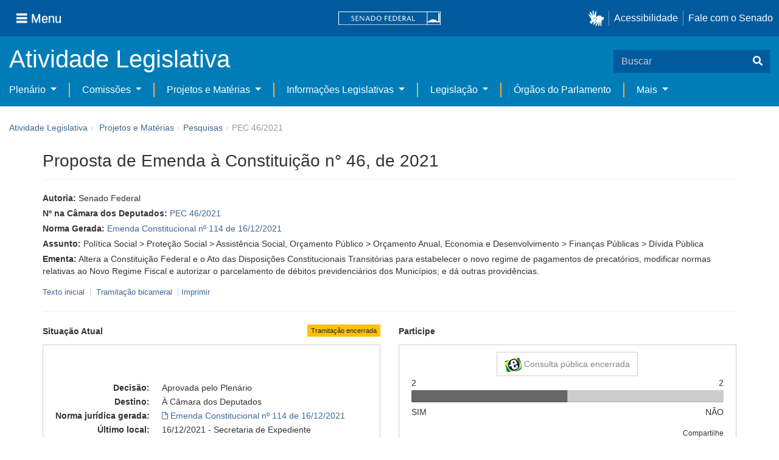

--- FILE ---
content_type: text/html;charset=UTF-8
request_url: https://www25.senado.leg.br/web/atividade/materias/-/materia/151206
body_size: 70318
content:
<!DOCTYPE html> <html class="aui ltr" dir="ltr" lang="pt-BR" $container_height> <head> <title>PEC 46/2021 - Senado Federal</title> <link rel="apple-touch-icon" sizes="180x180" href="https://www25.senado.leg.br/senado-theme/images/favicon/apple-touch-icon.png"> <link rel="icon" type="image/png" sizes="32x32" href="https://www25.senado.leg.br/senado-theme/images/favicon/favicon-32x32.png"> <link rel="icon" type="image/png" sizes="16x16" href="https://www25.senado.leg.br/senado-theme/images/favicon/favicon-16x16.png"> <link rel="mask-icon" href="https://www25.senado.leg.br/senado-theme/images/favicon/safari-pinned-tab.svg"> <link rel="shortcut icon" href="https://www25.senado.leg.br/senado-theme/images/favicon/favicon.ico"> <link rel="manifest" href="https://www25.senado.leg.br/senado-theme/images/favicon/site.webmanifest"> <meta name="msapplication-TileColor" content="#00aba9"> <meta name="msapplication-TileImage" content="https://www25.senado.leg.br/senado-theme/images/favicon/mstile-144x144.png"> <meta content="initial-scale=1.0, width=device-width" name="viewport" /> <meta content="text/html; charset=UTF-8" http-equiv="content-type" /> <meta content="Altera a Constituição Federal e o Ato das Disposições Constitucionais Transitórias para estabelecer o novo regime de pagamentos de precatórios, modificar normas relativas ao Novo Regime Fiscal e autorizar o parcelamento de débitos previdenciários dos Municípios; e dá outras providências." lang="pt-BR" name="description" /> <link href="https://www25.senado.leg.br/senado-theme/images/favicon.ico" rel="Shortcut Icon" /> <link class="lfr-css-file" href="https&#x3a;&#x2f;&#x2f;www25&#x2e;senado&#x2e;leg&#x2e;br&#x2f;senado-theme&#x2f;css&#x2f;aui&#x2e;css&#x3f;browserId&#x3d;other&#x26;themeId&#x3d;senadohome_WAR_senadotheme&#x26;minifierType&#x3d;css&#x26;languageId&#x3d;pt_BR&#x26;b&#x3d;6205&#x26;t&#x3d;1769788316000" rel="stylesheet" type="text/css" /> <link href="&#x2f;html&#x2f;css&#x2f;main&#x2e;css&#x3f;browserId&#x3d;other&#x26;themeId&#x3d;senadohome_WAR_senadotheme&#x26;minifierType&#x3d;css&#x26;languageId&#x3d;pt_BR&#x26;b&#x3d;6205&#x26;t&#x3d;1586405536000" rel="stylesheet" type="text/css" /> <link href="https://www25.senado.leg.br/atividade-portlet/css/main.css?browserId=other&amp;themeId=senadohome_WAR_senadotheme&amp;minifierType=css&amp;languageId=pt_BR&amp;b=6205&amp;t=1769788364000" rel="stylesheet" type="text/css" /> <link href="https://www25.senado.leg.br/atividade-portlet/css/materia.css?browserId=other&amp;themeId=senadohome_WAR_senadotheme&amp;minifierType=css&amp;languageId=pt_BR&amp;b=6205&amp;t=1769788364000" rel="stylesheet" type="text/css" /> <link href="https://www25.senado.leg.br/atividade-portlet/css/infografico-materia.css?browserId=other&amp;themeId=senadohome_WAR_senadotheme&amp;minifierType=css&amp;languageId=pt_BR&amp;b=6205&amp;t=1769788364000" rel="stylesheet" type="text/css" /> <link href="https://www25.senado.leg.br/atividade-portlet/css/materia-quadro-ia.css?browserId=other&amp;themeId=senadohome_WAR_senadotheme&amp;minifierType=css&amp;languageId=pt_BR&amp;b=6205&amp;t=1769788364000" rel="stylesheet" type="text/css" /> <link href="https://www25.senado.leg.br/atividade-portlet/static/lib/fontawesome-5.0/css/fontawesome-all.css?browserId=other&amp;themeId=senadohome_WAR_senadotheme&amp;minifierType=css&amp;languageId=pt_BR&amp;b=6205&amp;t=1769788364000" rel="stylesheet" type="text/css" /> <link href="https://www25.senado.leg.br/notifications-portlet/notifications/css/main.css?browserId=other&amp;themeId=senadohome_WAR_senadotheme&amp;minifierType=css&amp;languageId=pt_BR&amp;b=6205&amp;t=1769788306000" rel="stylesheet" type="text/css" /> <script type="text/javascript">var Liferay={Browser:{acceptsGzip:function(){return true},getMajorVersion:function(){return 120},getRevision:function(){return"537.36"},getVersion:function(){return"120.0"},isAir:function(){return false},isChrome:function(){return true},isFirefox:function(){return false},isGecko:function(){return true},isIe:function(){return false},isIphone:function(){return false},isLinux:function(){return false},isMac:function(){return false},isMobile:function(){return false},isMozilla:function(){return false},isOpera:function(){return false},isRtf:function(){return true},isSafari:function(){return true},isSun:function(){return false},isWap:function(){return false},isWapXhtml:function(){return false},isWebKit:function(){return true},isWindows:function(){return true},isWml:function(){return false}},Data:{NAV_SELECTOR:"#navigation",isCustomizationView:function(){return false},notices:[null]},ThemeDisplay:{getLayoutId:function(){return"3"},getLayoutURL:function(){return"https://www25.senado.leg.br/web/atividade/materias"},getParentLayoutId:function(){return"92"},isPrivateLayout:function(){return"false"},isVirtualLayout:function(){return false},getBCP47LanguageId:function(){return"pt-BR"},getCDNBaseURL:function(){return"https://www25.senado.leg.br"},getCDNDynamicResourcesHost:function(){return""},getCDNHost:function(){return""},getCompanyId:function(){return"10159"},getCompanyGroupId:function(){return"10199"},getDefaultLanguageId:function(){return"pt_BR"},getDoAsUserIdEncoded:function(){return""},getLanguageId:function(){return"pt_BR"},getParentGroupId:function(){return"12427"},getPathContext:function(){return""},getPathImage:function(){return"/image"},getPathJavaScript:function(){return"/html/js"},getPathMain:function(){return"/c"},getPathThemeImages:function(){return"https://www25.senado.leg.br/senado-theme/images"},getPathThemeRoot:function(){return"/senado-theme"},getPlid:function(){return"12443"},getPortalURL:function(){return"https://www25.senado.leg.br"},getPortletSetupShowBordersDefault:function(){return true},getScopeGroupId:function(){return"12427"},getScopeGroupIdOrLiveGroupId:function(){return"12427"},getSessionId:function(){return""},getSiteGroupId:function(){return"12427"},getURLControlPanel:function(){return"/group/control_panel?refererPlid=12443"},getURLHome:function(){return"https\x3a\x2f\x2fwww25\x2esenado\x2eleg\x2ebr\x2fweb\x2fguest"},getUserId:function(){return"10163"},getUserName:function(){return""},isAddSessionIdToURL:function(){return false},isFreeformLayout:function(){return false},isImpersonated:function(){return false},isSignedIn:function(){return false},isStateExclusive:function(){return false},isStateMaximized:function(){return false},isStatePopUp:function(){return false}},PropsValues:{NTLM_AUTH_ENABLED:false}};var themeDisplay=Liferay.ThemeDisplay;Liferay.AUI={getAvailableLangPath:function(){return"available_languages.jsp?browserId=other&themeId=senadohome_WAR_senadotheme&colorSchemeId=01&minifierType=js&languageId=pt_BR&b=6205&t=1588113760000"},getCombine:function(){return true},getComboPath:function(){return"/combo/?browserId=other&minifierType=&languageId=pt_BR&b=6205&t=1588113760000&"},getFilter:function(){return"min"},getJavaScriptRootPath:function(){return"/html/js"},getLangPath:function(){return"aui_lang.jsp?browserId=other&themeId=senadohome_WAR_senadotheme&colorSchemeId=01&minifierType=js&languageId=pt_BR&b=6205&t=1588113760000"},getStaticResourceURLParams:function(){return"?browserId=other&minifierType=&languageId=pt_BR&b=6205&t=1588113760000"}};Liferay.authToken="uOeTYG6r";Liferay.currentURL="\x2fweb\x2fatividade\x2fmaterias\x2f-\x2fmateria\x2f151206";Liferay.currentURLEncoded="%2Fweb%2Fatividade%2Fmaterias%2F-%2Fmateria%2F151206";</script> <script src="/html/js/barebone.jsp?browserId=other&amp;themeId=senadohome_WAR_senadotheme&amp;colorSchemeId=01&amp;minifierType=js&amp;minifierBundleId=javascript.barebone.files&amp;languageId=pt_BR&amp;b=6205&amp;t=1588113760000" type="text/javascript"></script> <script type="text/javascript">Liferay.Portlet.list=["materia_WAR_atividadeportlet"];</script> <meta content="60 days" name="revisit-after"/> <meta content="Senado Federal" name="sf_autor"/> <meta content="" name="sf_senador"/> <meta content="" name="sf_partido"/> <meta content="" name="sf_uf"/> <meta content="Senado Federal" name="sf_autor_resumido"/> <meta content="2022-03-15" name="sf_data"/> <meta content="2021-12-08" name="sf_data_leitura"/> <meta content="2021-12-08" name="sf_data_apresentacao"/> <meta content="2021" name="sf_ano"/> <meta content="PEC - Proposta de Emenda à Constituição" name="sf_tipo_materia"/> <meta content="ALTERAÇÃO, CONSTITUIÇÃO FEDERAL, EMENDA CONSTITUCIONAL, DIREITOS SOCIAIS, RECURSOS FINANCEIROS, ORÇAMENTO, CUSTEIO, PROGRAMA, TRANSFERENCIA, RENDA, CARATER PERMANENTE, DESTINAÇÃO, FAMILIA, SITUAÇÃO, VULNERAVEL, DEFINIÇÃO, ASSISTENCIA SOCIAL, PRINCIPIO JURIDICO, REDUÇÃO, POBREZA. ALTERAÇÃO, Ato das Disposições Constitucionais Transitórias, REGIME JURIDICO, ENTE FEDERADO, PAGAMENTO, PRECATORIO, POSSIBILIDADE, CREDOR, ACORDO JUDICIAL, FIXAÇÃO, PREFERENCIA, ORDEM DE PAGAMENTO, CRITERIOS, PARCELAMENTO, DESTINAÇÃO, RECURSOS FINANCEIROS, FUNDO DE MANUTENÇÃO E DESENVOLVIMENTO DO ENSINO FUNDAMENTAL E VALORIZAÇÃO DO MAGISTERIO (FUNDEF). PRAZO DETERMINADO, CRIAÇÃO, COMISSÃO MISTA, AMBITO, CONGRESSO NACIONAL, ANALISE, ORIGEM, DESPESA PUBLICA, OBJETIVO, LEGISLAÇÃO, REDUÇÃO, PRECATORIO, ENCAMINHAMENTO, CONCLUSÃO, SUPREMO TRIBUNAL FEDERAL (STF), SUPERIOR TRIBUNAL DE JUSTIÇA (STJ). CRITERIOS, ENTE FEDERADO, RESTITUIÇÃO, UNIÃO FEDERAL, VALORES, AMBITO, PROGRAMA, CONTRATO, REFINANCIAMENTO, DIVIDA PUBLICA, ESTADOS, DISTRITO FEDERAL (DF)" name="sf_indexacao"/> <meta content="Política Social" name="sf_assunto_geral"/> <meta content="Orçamento Público" name="sf_assunto_geral"/> <meta content="Economia e Desenvolvimento" name="sf_assunto_geral"/> <meta content="Proteção Social" name="sf_assunto"/> <meta content="Assistência Social" name="sf_assunto"/> <meta content="Orçamento Anual" name="sf_assunto"/> <meta content="Finanças Públicas" name="sf_assunto"/> <meta content="Dívida Pública" name="sf_assunto"/> <meta content="Norma Geral" name="sf_natureza"/> <meta content="PEC 46/2021, PEC 46/21, PEC 46/2021, PEC 46/21" name="sf_identificacao"/> <meta content="151206" name="sf_id"/> <meta content="Altera a Constituição Federal e o Ato das Disposições Constitucionais Transitórias para estabelecer o novo regime de pagamentos de precatórios, modificar normas relativas ao Novo Regime Fiscal e autorizar o parcelamento de débitos previdenciários dos Municípios; e dá outras providências." name="sf_ementa"/> <meta content="true" name="sf_ecidadania"/> <meta content="Tramitação encerrada" name="sf_situacao"/> <meta content="Senado Federal" name="sf_casa"/> <meta content="{&quot;requerimentosDeUrgencia&quot;:[]}" name="sf_metadado_json"/> <link class="lfr-css-file" href="https&#x3a;&#x2f;&#x2f;www25&#x2e;senado&#x2e;leg&#x2e;br&#x2f;senado-theme&#x2f;css&#x2f;main&#x2e;css&#x3f;browserId&#x3d;other&#x26;themeId&#x3d;senadohome_WAR_senadotheme&#x26;minifierType&#x3d;css&#x26;languageId&#x3d;pt_BR&#x26;b&#x3d;6205&#x26;t&#x3d;1769788316000" rel="stylesheet" type="text/css" /> <style type="text/css">#p_p_id_materia_WAR_atividadeportlet_ .portlet-borderless-container{border-width:;border-style:}</style> <link rel="stylesheet" type="text/css" href="https://www.senado.leg.br/inc/essencial-2020/css/essencial.css" /> <link rel="stylesheet" type="text/css" href="https://www.senado.leg.br/inc/essencial-2020/css/essencial-fix-bs2.css"/> <!-- Google tag (gtag.js) --> <script async src="https://www.googletagmanager.com/gtag/js?id=G-CW3ZH25XMK"></script> <script>window.dataLayer=window.dataLayer||[];function gtag(){dataLayer.push(arguments)}gtag("js",new Date());gtag("config","G-CW3ZH25XMK");</script> </head> <body class="yui3-skin-sam controls-visible signed-out public-page site twbs2" $container_body> <a href="#main-content" id="skip-to-content">Pular para o conteúdo</a> <div id="wrapper" $container_height> <div class="sf-wrapper"> <nav class="Triad navbar_global"> <div> <button class="btn btn-lg btn-secondary js-sidebar-action" id="jstoggle" type="button" aria-label="Menu"> <i class="fas fa-bars"></i><span class="u-hideLower title-n"> Menu</span> </button> </div> <div><a class="navbar_global-brand" href="https://www.senado.leg.br" title="Senado Federal"><img src="https://www.senado.leg.br/noticias/essencial/images/senado.svg" alt="Senado Federal" /></a> </div> <div> <div class="Rail Rail--fenced u-hideLower"> <a class="js-vlibras" role="button" title="acessibilidade"> <img src="https://www.senado.leg.br/noticias/essencial/images/hands.svg" width="25px" alt="Mãos fazendo sinais de libras." /></a><a class="link link-deep" href="https://www12.senado.leg.br/institucional/responsabilidade-social/acessibilidade/pages/acessibilidade-no-portal-do-senado">Acessibilidade</a><a class="link link-deep" href="http://www12.senado.gov.br/institucional/falecomosenado">Fale com o Senado</a> </div> <a class="btn btn-lg btn-secondary u-hideUpper" href="http://www12.senado.gov.br/institucional/falecomosenado" aria-label="Fale com o Senado."><i class="fas fa-phone"></i></a> </div> </nav> </div> <div class="sf-wrapper"> <div class="js-sidebar-mountpoint" data-url="https://www12.senado.leg.br/hpsenado/wssidebar.json"></div> </div> <div class="sf-wrapper"> <div class="menu-local"> <div class="pt-2"> <div class="nav_control-title"> <h1><a href="/web/atividade"> Atividade Legislativa </a> </h1> </div> </div> <button class="btn_control-res btn btn-tertiary btn-lg" type="button" data-toggle="collapse.se" data-target="#menu-local__form" aria-controls="menu-local__form" aria-expanded="false" aria-label="Exibe busca"> <i class="fas fa-search"></i> </button> <form class="menu-local__form collapse" id="menu-local__form" method="GET" action="https://www6g.senado.leg.br/busca/"> <input type="hidden" name="portal" value="Atividade Legislativa"/> <div class="search-wrapper"> <input class="form-control search-out" type="search" name="q" placeholder="Buscar">
							<button class="search-btn" type="submit" aria-label="Buscar"><i class="fas fa-search"></i></button>
						</div>
					</form>
				</div>
			</div>
			<div class="sf-wrapper">
	<nav class="navbar navbar_control navbar-expand-lg navbar--sf">
		<div class="navbar-toggler navbar-toggler--sf" role="button" data-toggle="collapse.se"
			data-target="#sfMenuLocalDropdown" aria-controls="sfMenuLocalDropdown" aria-expanded="false" aria-label="Exibe navegação">
			<button class="btn btn-secondary" aria-label="Menu desta seção"><i class="fas fa-bars"></i></button>
			<div class="ml-2">MENU DESTA SEÇÃO</div>
		</div>
		<div class="collapse navbar-collapse-se" id="sfMenuLocalDropdown">
			<ul class="navbar-nav navbar-nav--sf">
																																		<li class="nav-item dropdown" id="sfMenuGroup_58">
						<a class="link link--nav dropdown-toggle" id="sfMenuGroupName_58"
							href="https&#x3a;&#x2f;&#x2f;www25&#x2e;senado&#x2e;leg&#x2e;br&#x2f;web&#x2f;atividade&#x2f;plenario"
							data-toggle="dropdown.se" aria-haspopup="true" aria-expanded="false">
							Plenário
						</a>
						<div class="dropdown-menu dropdown-menu--sf"
							aria-labelledby="js-menu-1">
			                																<a class="dropdown-item" id="sfMenuGroupItem_1" role="presentation"
									href="https&#x3a;&#x2f;&#x2f;www25&#x2e;senado&#x2e;leg&#x2e;br&#x2f;web&#x2f;atividade&#x2f;sessao-plenaria"  role="menuitem">Sessão Plenária</a>
																							<a class="dropdown-item" id="sfMenuGroupItem_98" role="presentation"
									href="https&#x3a;&#x2f;&#x2f;legis&#x2e;senado&#x2e;leg&#x2e;br&#x2f;ordiaportal&#x2f;casa&#x2f;SF"  role="menuitem">Ordem do Dia</a>
																							<a class="dropdown-item" id="sfMenuGroupItem_281" role="presentation"
									href="https&#x3a;&#x2f;&#x2f;legis&#x2e;senado&#x2e;leg&#x2e;br&#x2f;diarios&#x2f;ver"  role="menuitem">Diários</a>
																							<a class="dropdown-item" id="sfMenuGroupItem_304" role="presentation"
									href="https&#x3a;&#x2f;&#x2f;www25&#x2e;senado&#x2e;leg&#x2e;br&#x2f;web&#x2f;atividade&#x2f;anais"  role="menuitem">Anais do Senado</a>
																							<a class="dropdown-item" id="sfMenuGroupItem_13" role="presentation"
									href="https&#x3a;&#x2f;&#x2f;www25&#x2e;senado&#x2e;leg&#x2e;br&#x2f;web&#x2f;atividade&#x2f;pronunciamentos"  role="menuitem">Pronunciamentos</a>
																							<a class="dropdown-item" id="sfMenuGroupItem_55" role="presentation"
									href="https&#x3a;&#x2f;&#x2f;www25&#x2e;senado&#x2e;leg&#x2e;br&#x2f;web&#x2f;atividade&#x2f;questoes-de-ordem"  role="menuitem">Questões de Ordem</a>
													</div> 
																																							<li class="nav-item dropdown" id="sfMenuGroup_97">
						<a class="link link--nav dropdown-toggle" id="sfMenuGroupName_97"
							href="https&#x3a;&#x2f;&#x2f;www25&#x2e;senado&#x2e;leg&#x2e;br&#x2f;web&#x2f;atividade&#x2f;comissoes&#x2f;audiencias-publicas"
							data-toggle="dropdown.se" aria-haspopup="true" aria-expanded="false">
							Comissões
						</a>
						<div class="dropdown-menu dropdown-menu--sf"
							aria-labelledby="js-menu-1">
			                																<a class="dropdown-item" id="sfMenuGroupItem_282" role="presentation"
									href="https&#x3a;&#x2f;&#x2f;legis&#x2e;senado&#x2e;leg&#x2e;br&#x2f;comissoes&#x2f;"  role="menuitem">Agenda</a>
																							<a class="dropdown-item" id="sfMenuGroupItem_285" role="presentation"
									href="https&#x3a;&#x2f;&#x2f;legis&#x2e;senado&#x2e;leg&#x2e;br&#x2f;comissoes&#x2f;pesquisa_comissao"  role="menuitem">Pesquisar Comissões</a>
													</div> 
																																												<li class="nav-item dropdown" id="sfMenuGroup_92">
						<a class="link link--nav dropdown-toggle" id="sfMenuGroupName_92"
							href="https&#x3a;&#x2f;&#x2f;www25&#x2e;senado&#x2e;leg&#x2e;br&#x2f;web&#x2f;atividade&#x2f;materias&#x2f;home"
							data-toggle="dropdown.se" aria-haspopup="true" aria-expanded="false">
							Projetos e Matérias
						</a>
						<div class="dropdown-menu dropdown-menu--sf"
							aria-labelledby="js-menu-1">
			                																								<a class="dropdown-item" id="sfMenuGroupItem_3" role="presentation"
									href="https&#x3a;&#x2f;&#x2f;www25&#x2e;senado&#x2e;leg&#x2e;br&#x2f;web&#x2f;atividade&#x2f;materias"  role="menuitem">Pesquisas</a>
																							<a class="dropdown-item" id="sfMenuGroupItem_15" role="presentation"
									href="https&#x3a;&#x2f;&#x2f;www25&#x2e;senado&#x2e;leg&#x2e;br&#x2f;web&#x2f;atividade&#x2f;materias&#x2f;acompanhamento"  role="menuitem">Acompanhamento de matérias</a>
													</div> 
																																							<li class="nav-item dropdown" id="sfMenuGroup_4">
						<a class="link link--nav dropdown-toggle" id="sfMenuGroupName_4"
							href="https&#x3a;&#x2f;&#x2f;www25&#x2e;senado&#x2e;leg&#x2e;br&#x2f;web&#x2f;atividade&#x2f;relatorios-legislativos"
							data-toggle="dropdown.se" aria-haspopup="true" aria-expanded="false">
							Informações Legislativas
						</a>
						<div class="dropdown-menu dropdown-menu--sf"
							aria-labelledby="js-menu-1">
			                																<a class="dropdown-item" id="sfMenuGroupItem_72" role="presentation"
									href="https&#x3a;&#x2f;&#x2f;www25&#x2e;senado&#x2e;leg&#x2e;br&#x2f;web&#x2f;atividade&#x2f;relatorios-mensais"  role="menuitem">Relatórios Mensais</a>
																							<a class="dropdown-item" id="sfMenuGroupItem_10" role="presentation"
									href="https&#x3a;&#x2f;&#x2f;www25&#x2e;senado&#x2e;leg&#x2e;br&#x2f;web&#x2f;atividade&#x2f;relatorio-da-presidencia"  role="menuitem">Relatórios da Presidência</a>
																							<a class="dropdown-item" id="sfMenuGroupItem_114" role="presentation"
									href="http&#x3a;&#x2f;&#x2f;www9&#x2e;senado&#x2e;leg&#x2e;br&#x2f;painellegislativo"  role="menuitem">Estatísticas</a>
																							<a class="dropdown-item" id="sfMenuGroupItem_256" role="presentation"
									href="https&#x3a;&#x2f;&#x2f;www25&#x2e;senado&#x2e;leg&#x2e;br&#x2f;web&#x2f;atividade&#x2f;relatorios-legislativos&#x2f;covid-19"  role="menuitem">Enfrentamento ao Coronavírus</a>
																							<a class="dropdown-item" id="sfMenuGroupItem_286" role="presentation"
									href="https&#x3a;&#x2f;&#x2f;www12&#x2e;senado&#x2e;leg&#x2e;br&#x2f;institucional&#x2f;falecomosenado&#x2f;processo-legislativo"  role="menuitem">Atendimento ao Usuário</a>
													</div> 
																																							<li class="nav-item dropdown" id="sfMenuGroup_167">
						<a class="link link--nav dropdown-toggle" id="sfMenuGroupName_167"
							href="https&#x3a;&#x2f;&#x2f;www25&#x2e;senado&#x2e;leg&#x2e;br&#x2f;web&#x2f;atividade&#x2f;legislacao"
							data-toggle="dropdown.se" aria-haspopup="true" aria-expanded="false">
							Legislação
						</a>
						<div class="dropdown-menu dropdown-menu--sf"
							aria-labelledby="js-menu-1">
			                																<a class="dropdown-item" id="sfMenuGroupItem_296" role="presentation"
									href="https&#x3a;&#x2f;&#x2f;www25&#x2e;senado&#x2e;leg&#x2e;br&#x2f;web&#x2f;atividade&#x2f;legislacao&#x2f;constituicao-federal"  role="menuitem">Constituição Federal</a>
																							<a class="dropdown-item" id="sfMenuGroupItem_295" role="presentation"
									href="https&#x3a;&#x2f;&#x2f;www25&#x2e;senado&#x2e;leg&#x2e;br&#x2f;web&#x2f;atividade&#x2f;legislacao&#x2f;legislacao-federal"  role="menuitem">Legislação Federal</a>
																							<a class="dropdown-item" id="sfMenuGroupItem_89" role="presentation"
									href="https&#x3a;&#x2f;&#x2f;www25&#x2e;senado&#x2e;leg&#x2e;br&#x2f;web&#x2f;atividade&#x2f;legislacao&#x2f;regimento-interno"  role="menuitem">Regimento Interno</a>
													</div> 
																																		<li class="nav-item" id="layout_88">
						<a class="link link--nav" href="https&#x3a;&#x2f;&#x2f;www25&#x2e;senado&#x2e;leg&#x2e;br&#x2f;web&#x2f;atividade&#x2f;conselhos">Órgãos do Parlamento</a></li>
																																												<li class="nav-item dropdown" id="sfMenuGroup_287">
						<a class="link link--nav dropdown-toggle" id="sfMenuGroupName_287"
							href="https&#x3a;&#x2f;&#x2f;www25&#x2e;senado&#x2e;leg&#x2e;br&#x2f;web&#x2f;atividade&#x2f;mais"
							data-toggle="dropdown.se" aria-haspopup="true" aria-expanded="false">
							Mais
						</a>
						<div class="dropdown-menu dropdown-menu--sf"
							aria-labelledby="js-menu-1">
			                																<a class="dropdown-item" id="sfMenuGroupItem_112" role="presentation"
									href="https&#x3a;&#x2f;&#x2f;www25&#x2e;senado&#x2e;leg&#x2e;br&#x2f;web&#x2f;atividade&#x2f;autoridades"  role="menuitem">Autoridades</a>
																							<a class="dropdown-item" id="sfMenuGroupItem_177" role="presentation"
									href="https&#x3a;&#x2f;&#x2f;www25&#x2e;senado&#x2e;leg&#x2e;br&#x2f;web&#x2f;atividade&#x2f;simplificou"  role="menuitem">Simplificou</a>
																							<a class="dropdown-item" id="sfMenuGroupItem_289" role="presentation"
									href="https&#x3a;&#x2f;&#x2f;www12&#x2e;senado&#x2e;leg&#x2e;br&#x2f;perguntas-frequentes"  role="menuitem">Perguntas Frequentes</a>
																							<a class="dropdown-item" id="sfMenuGroupItem_288" role="presentation"
									href="https&#x3a;&#x2f;&#x2f;www&#x2e;senado&#x2e;leg&#x2e;br&#x2f;senado&#x2f;hotsites&#x2f;entendaatleg&#x2f;"  role="menuitem">Entenda a Atividade Legislativa</a>
																							<a class="dropdown-item" id="sfMenuGroupItem_334" role="presentation"
									href="https&#x3a;&#x2f;&#x2f;www&#x2e;senado&#x2e;leg&#x2e;br&#x2f;senado&#x2f;hotsites&#x2f;expotramita"  role="menuitem">Exposição Tramitação de Matérias Legislativas no Senado Federal</a>
													</div> 
												</ul>
		</div>
	</nav>
</div>

			<div id="breadcrumbs" class="breadcrumbs hidden-phone"><a href="/web/atividade">Atividade Legislativa</a><span class="divider">›</span>	
	
	
	
	


























































	

























































<ul aria-label="Breadcrumb" class="breadcrumb breadcrumb-horizontal">
	<li class="first breadcrumb-truncate"><a href="https://www25.senado.leg.br/web/atividade/materias/home" >Projetos e Matérias</a><span class="divider">&rsaquo;</span></li><li class="current-parent breadcrumb-truncate"><a href="https://www25.senado.leg.br/web/atividade/materias" >Pesquisas</a><span class="divider">&rsaquo;</span></li><li class="active last breadcrumb-truncate">PEC 46/2021</li>
</ul>

</div>
		
<!--	$("a.first").attr("href", "http://cupcream.com"); -->
	
								<div id="content" class='container sf-spacer-xs'>	
				
								







































































































<div class="columns-1" id="main-content" role="main">
	<div class="portlet-layout row-fluid">
		<div class="portlet-column portlet-column-only span12" id="column-1">
			<div class="portlet-dropzone portlet-column-content portlet-column-content-only" id="layout-column_column-1">



























































	

	<div class="portlet-boundary portlet-boundary_materia_WAR_atividadeportlet_  portlet-static portlet-static-end portlet-borderless materia-portlet " id="p_p_id_materia_WAR_atividadeportlet_" >
		<span id="p_materia_WAR_atividadeportlet"></span>



	
	
	

		

			
				
					
























































	
	
	
	
	

		

		
			
			

				

				<div class="portlet-borderless-container" style="">
					

					


	<div class="portlet-body">



	
		
			
			
				
					



























































































































	

				

				
					
					
						


	

		



	
		<div id="_materia_WAR_atividadeportlet_acompanharModal" class="modal fade"
			style="display: none;"></div>
		<div class="">
			<h1>Proposta de Emenda à Constituição n° 46, de 2021</h1>
			
			
			<div class="bg-info-conteudo">
				<div class="row">
					<div class="span12 sf-bloco-paragrafos-condensados">
						
                            <p>
                                <strong>Autoria:</strong>
                                <span>Senado Federal</span>
                            </p>
                        
                        
                        
                            <p>
                                <strong>Nº na Câmara dos Deputados:</strong>
                                <a href="http://www.camara.gov.br/proposicoesWeb/fichadetramitacao?idProposicao=2311542">PEC 46/2021</a>
                            </p>
                        
                        
                            <p>
                                <strong>Norma Gerada:</strong>
                                <a href="https://legis.senado.leg.br/norma/35289134">Emenda Constitucional nº 114 de 16/12/2021</a>
                            </p>
                        
                        
                        
                            <p>
                                <strong>Assunto:</strong>
                                
                                    <span>Política Social &gt; Proteção Social &gt; Assistência Social</span><span>,</span>
                                
                                    <span>Orçamento Público &gt; Orçamento Anual</span><span>,</span>
                                
                                    <span>Economia e Desenvolvimento &gt; Finanças Públicas &gt; Dívida Pública</span>
                                
                            </p>
                        
                        
                        
						<p>
							<strong>Ementa:</strong> <span>Altera a Constituição Federal e o Ato das Disposições Constitucionais Transitórias para estabelecer o novo regime de pagamentos de precatórios, modificar normas relativas ao Novo Regime Fiscal e autorizar o parcelamento de débitos previdenciários dos Municípios; e dá outras providências.</span>
                            
						</p>
						
					</div>
				</div>
                <div>
            
        </div>
                <div style="margin: 10px 0;">
                    
        
        <div style="font-size: 0.9rem;">
            <a href="https://legis.senado.leg.br/sdleg-getter/documento?dm=9051445&amp;ts=1723049944289&amp;disposition=inline"
                target="_blank">  Texto inicial
            </a>
            
                <span class="sf-separador-links"></span>
                <a href="https://www.congressonacional.leg.br/materias/materias-bicamerais/-/ver/pec-46-2021" target="_blank"> &nbsp;Tramitação bicameral
                </a>
            
            <span class="sf-separador-links"></span>
            <a href="https://www25.senado.leg.br/web/atividade/materias/-/materia/151206/pdf" target="_blank">  Imprimir
            </a>
        </div>
    
    
                </div>
                <hr/> <div class="row-fluid"> <div class="bg_blue-dashboard" style="background-color: #fff;"> <div class="row-fluid"> <div class="span6"> <p> <strong>Situação Atual</strong> <span class="margin_ajust pull-right"> <span class="label label-warning">Tramitação encerrada</span> </span> </p> <!-- <div class="text-center up"> --> <!-- <a href="#" id="upClick" title="para cima"><span class="icon-circle-arrow-up icon-white"></span></a> --> <!-- </div> --> <div class="inner-lines style-5"> <div class="sf-bloco-flex-coluna" style="min-height: 100%;"> <dl class="dl-horizontal sf-atividade-dl-dd-spacer"> <dt>Decisão:</dt> <dd>Aprovada pelo Plenário</dd> <dt>Destino:</dt> <dd>À Câmara dos Deputados</dd> <dt>Norma jurídica gerada:</dt> <dd> <a href="https://legis.senado.leg.br/norma/35289134"> <span class="icon-file"></span> <span>Emenda Constitucional nº 114 de 16/12/2021</span> </a> </dd> <dt>Último local:</dt> <dd>16/12/2021 - Secretaria de Expediente</dd> <dt>Último estado:</dt> <dd>17/12/2021 - TRANSFORMADA EM NORMA JURÍDICA</dd> </dl> </div> </div> </div> <div class="span6"> <p> <strong>Participe</strong> </p> <div class="inner-lines3 style-5 ecidadania"> <div class="border-top text-center"> <a class="btn btn-default encerrada" href="https://www12.senado.gov.br/ecidadania/visualizacaomateria?id=151206"> <img src="/atividade-portlet/img/e-cidadania.png" style="border: 0; width: 28px; height: 24px;" /> Consulta pública encerrada </a> </div> <div> <span>2</span> <span class="pull-right">2</span> </div> <div class="progress fechada"> <div class="bar voto-sim" style="width: 50%;"></div> <div class="bar voto-nao" style="width: 50%;"></div> </div> <div> <span>SIM</span> <span class="pull-right">NÃO</span> </div> <div class="linha-comentarios"> <div class="pull-right"> <small>Compartilhe</small> <div class="share-rede-social fa-lg"> <a role="button" class="facebook-btn" href="https://www.facebook.com/sharer/sharer.php?u=https://www12.senado.gov.br/ecidadania/visualizacaomateria?id%3D151206&amp;title=Proposta%20de%20Emenda%20%C3%A0%20Constitui%C3%A7%C3%A3o%20n%C2%B0%2046,%20de%202021" target="_blank" title="Facebook"> <i class="fab fa-facebook"></i> </a> <a class="link link-deep--twitter" href="https://x.com/intent/tweet?url=https://www12.senado.gov.br/ecidadania/visualizacaomateria?id%3D151206&amp;text=Proposta%20de%20Emenda%20%C3%A0%20Constitui%C3%A7%C3%A3o%20n%C2%B0%2046,%20de%202021" title="X" target="_blank"> <svg class="icone-x-twitter" viewBox="0 0 512 512"> <path d="M389.2 48h70.6L305.6 224.2 487 464H345L233.7 318.6 106.5 464H35.8L200.7 275.5 26.8 48H172.4L272.9 180.9 389.2 48zM364.4 421.8h39.1L151.1 88h-42L364.4 421.8z"></path> </svg> </a> </div> </div> <div> <br /> <small>Resultado apurado em <span>2026-01-30 às 22:27</span> </small> </div> </div> </div> <div class="inner-lines4"> <button type="button" style="width: 100%;" class="btn btn-default btn-link borda jq_acompanhamento" role="button" data-target="#_materia_WAR_atividadeportlet_acompanharModal" data-url="https://www25.senado.leg.br/web/atividade/materias/-/materia/151206?p_p_lifecycle=2&amp;p_p_resource_id=acompanhar&amp;p_p_cacheability=cacheLevelPage"> <span class="icon-plus-sign"></span> Acompanhar esta matéria </button> </div> </div> </div> </div> </div> </div> </div> <div class="conteudo"> <div class="row-fluid"> <div class="span12"> <hr /> <!-- Global Accordions --> <div id="conteudoProjeto" class="accordion"> <div class="accordion-group accordion-caret"> <div id="secao-documentos" class="accordion-heading accordion-cabecalho"> <a class="accordion-toggle collapsed" data-toggle="collapse" href="#documentos"> Documentos </a> </div> <div id="documentos" class="accordion-body collapse"> <div class="accordion-inner accordion-conteudo"> <ul class="nav nav-tabs"> <li class="active"><a href="#materia_documentos_proposicao" data-toggle="tab"><span>Proposição</span> <span class="label label-info">5</span></a></li> <li><a href="#materia_documentos_outros" data-toggle="tab"><span>Outros</span> <span class="label label-info">6</span></a></li> </ul> <div class="tab-content"> <div class="tab-pane active" id="materia_documentos_proposicao"> <div class="div-zebra"> <div class="sf-texto-materia"> <div class="sf-texto-materia--coluna-dados"> <dl class="dl-horizontal"> <dt>Identificação:</dt> <dd title="Proposta de Emenda à Constituição - Norma Geral"> <span>PEC 46/2021</span> </dd> <dt>Autor:</dt> <dd> Senado Federal</dd> <dt>Data:</dt> <dd>08/12/2021</dd> <dt>Descrição/Ementa</dt> <dd>Altera a Constituição Federal e o Ato das Disposições Constitucionais Transitórias para estabelecer o novo regime de pagamentos de precatórios, modificar normas relativas ao Novo Regime Fiscal e autorizar o parcelamento de débitos previdenciários dos Municípios; e dá outras providências.</dd> <dt>Local:</dt> <dd>Plenário do Senado Federal</dd> </dl> </div> <div class="sf-texto-materia--coluna-link"> <span> <a href="https://legis.senado.leg.br/sdleg-getter/documento?dm=9051423&amp;ts=1723049944314&amp;disposition=inline" data-placement="top" title="PEC 46/2021" class="sf-texto-materia--link"><i class="fas fa-file-pdf"></i><br /> <span class="sf-texto-materia--link--label">PDF</span></a> </span> </div> </div> <div class="sf-texto-materia"> <div class="sf-texto-materia--coluna-dados"> <dl class="dl-horizontal"> <dt>Identificação:</dt> <dd title="Conteúdo Legislativo não categorizado"> <span>Avulso inicial da matéria</span> </dd> <dt>Autor:</dt> <dd> Senado Federal</dd> <dt>Data:</dt> <dd>08/12/2021</dd> <dt>Descrição/Ementa</dt> <dd>-</dd> <dt>Local:</dt> <dd>Plenário do Senado Federal</dd> <dt>Ação Legislativa:</dt> <dd> <a href="#tramitacao_10231215" class="sf-senado-link-tramitacao"><span>Encaminhado à publicação, em 08/12/2021. A matéria foi desmembrada da Proposta de Emenda à Constituição nº 23, de 2021, aprovada pelo Plenário do Senado Federal em 2 de dezembro, e vai à Câmara dos Deputados.</span> | <span class="icon icon-link"></span> Veja a tramitação</a> </dd> </dl> </div> <div class="sf-texto-materia--coluna-link"> <span> <a href="https://legis.senado.leg.br/sdleg-getter/documento?dm=9051445&amp;ts=1723049944289&amp;disposition=inline" data-placement="top" title="Avulso inicial da matéria" class="sf-texto-materia--link"><i class="fas fa-file-pdf"></i><br /> <span class="sf-texto-materia--link--label">PDF</span></a> </span> </div> </div> <div class="sf-texto-materia"> <div class="sf-texto-materia--coluna-dados"> <dl class="dl-horizontal"> <dt>Identificação:</dt> <dd title="Texto oficial para revisão na Câmara dos Deputados"> <span>Autógrafo - PEC 46/2021</span> </dd> <dt>Autor:</dt> <dd> Senado Federal</dd> <dt>Data:</dt> <dd>08/12/2021</dd> <dt>Descrição/Ementa</dt> <dd>Altera a Constituição Federal e o Ato das Disposições Constitucionais Transitórias para estabelecer o novo regime de pagamentos de precatórios, modificar normas relativas ao Novo Regime Fiscal e autorizar o parcelamento de débitos previdenciários dos Municípios; e dá outras providências.</dd> <dt>Local:</dt> <dd>Secretaria de Expediente</dd> <dt>Ação Legislativa:</dt> <dd> <a href="#tramitacao_10231260" class="sf-senado-link-tramitacao"><span>Remetido Ofício SF nº 764, de 08/12/21, ao Senhor Primeiro-Secretário da Câmara dos Deputados, encaminhando, ao exame daquela Casa, a Proposta de Emenda à Constituição nº 46, de 2021</span> | <span class="icon icon-link"></span> Veja a tramitação</a> </dd> </dl> </div> <div class="sf-texto-materia--coluna-link"> <span> <a href="https://legis.senado.leg.br/sdleg-getter/documento?dm=9051484&amp;ts=1723049944348&amp;disposition=inline" data-placement="top" title="Autógrafo - PEC 46/2021" class="sf-texto-materia--link"><i class="fas fa-file-pdf"></i><br /> <span class="sf-texto-materia--link--label">PDF</span></a> </span> </div> </div> <div class="sf-texto-materia"> <div class="sf-texto-materia--coluna-dados"> <dl class="dl-horizontal"> <dt>Identificação:</dt> <dd title="Texto aprovado na Câmara"> <span>Autógrafo aprovado na Câmara - Proposta de Emenda à Constituição</span> </dd> <dt>Autor:</dt> <dd> Câmara dos Deputados</dd> <dt>Data:</dt> <dd>16/12/2021</dd> <dt>Descrição/Ementa</dt> <dd>Altera a Constituição Federal e o Ato das Disposições Constitucionais Transitórias para estabelecer o novo regime de pagamentos de precatórios, modificar normas relativas ao Novo Regime Fiscal e autorizar o parcelamento de débitos previdenciários dos Municípios; e dá outras providências.</dd> </dl> </div> <div class="sf-texto-materia--coluna-link"> <span> <a href="https://legis.senado.leg.br/sdleg-getter/documento?dm=9056571&amp;ts=1723049944544&amp;disposition=inline" data-placement="top" title="Autógrafo aprovado na Câmara - Proposta de Emenda à Constituição" class="sf-texto-materia--link"><i class="fas fa-file-pdf"></i><br /> <span class="sf-texto-materia--link--label">PDF</span></a> </span> </div> </div> <div class="sf-texto-materia"> <div class="sf-texto-materia--coluna-dados"> <dl class="dl-horizontal"> <dt>Identificação:</dt> <dd title="Texto oficial para promulgação"> <span>Autógrafo - PEC 46/2021</span> </dd> <dt>Autor:</dt> <dd> Senado Federal</dd> <dt>Data:</dt> <dd>15/03/2022</dd> <dt>Descrição/Ementa</dt> <dd>Altera a Constituição Federal e o Ato das Disposições Constitucionais Transitórias para estabelecer o novo regime de pagamentos de precatórios, modificar normas relativas ao Novo Regime Fiscal e autorizar o parcelamento de débitos previdenciários dos Municípios; e dá outras providências.</dd> <dt>Local:</dt> <dd>Secretaria de Expediente</dd> <dt>Ação Legislativa:</dt> <dd> <a href="#tramitacao_10256347" class="sf-senado-link-tramitacao"><span>Remetido Ofício CN n.º 74, de 15/03/22, ao Ministro de Estado Chefe da Secretaria-Geral da presidência da República encaminhando a Mensagem CN n.º 18/22 ao Excelentíssimo Senhor Presidente da República, encaminhando um dos autógrafos da ...</span> | <span class="icon icon-link"></span> Veja a tramitação</a> </dd> </dl> </div> <div class="sf-texto-materia--coluna-link"> <span> <a href="https://legis.senado.leg.br/sdleg-getter/documento?dm=9089317&amp;ts=1723049944583&amp;disposition=inline" data-placement="top" title="Autógrafo - PEC 46/2021" class="sf-texto-materia--link"><i class="fas fa-file-pdf"></i><br /> <span class="sf-texto-materia--link--label">PDF</span></a> </span> </div> </div> </div> </div> <div class="tab-pane" id="materia_documentos_outros"> <div class="div-zebra"> <div class="sf-texto-materia"> <div class="sf-texto-materia--coluna-dados"> <dl class="dl-horizontal"> <dt>Identificação:</dt> <dd title="Ofício expedido pelo SF - Encaminhamento de matéria à Câmara dos Deputados"> <span>OFSF 764/2021</span> </dd> <dt>Autor:</dt> <dd>Primeiro-Secretário do Senado Federal</dd> <dt>Data:</dt> <dd>08/12/2021</dd> <dt>Descrição/Ementa</dt> <dd>Encaminha à apreciação da Câmara dos Deputados a Proposta de Emenda à Constituição n° 46, de 2021.</dd> <dt>Local:</dt> <dd>Comissão Diretora do Senado Federal</dd> <dt>Ação Legislativa:</dt> <dd> <a href="#tramitacao_10231260" class="sf-senado-link-tramitacao"><span>Remetido Ofício SF nº 764, de 08/12/21, ao Senhor Primeiro-Secretário da Câmara dos Deputados, encaminhando, ao exame daquela Casa, a Proposta de Emenda à Constituição nº 46, de 2021</span> | <span class="icon icon-link"></span> Veja a tramitação</a> </dd> </dl> </div> <div class="sf-texto-materia--coluna-link"> <span> <a href="https://legis.senado.leg.br/sdleg-getter/documento?dm=9051465&amp;ts=1723049944374&amp;disposition=inline" data-placement="top" title="OFSF 764/2021" class="sf-texto-materia--link"><i class="fas fa-file-pdf"></i><br /> <span class="sf-texto-materia--link--label">PDF</span></a> </span> </div> </div> <div class="sf-texto-materia"> <div class="sf-texto-materia--coluna-dados"> <dl class="dl-horizontal"> <dt>Identificação:</dt> <dd title="Mensagem do Presidente do CN - Encaminhamento de autógrafo promulgado ou sancionado"> <span>MPCN 18/2022</span> </dd> <dt>Autor:</dt> <dd>Presidente do Senado Federal</dd> <dt>Data:</dt> <dd>15/03/2022</dd> <dt>Descrição/Ementa</dt> <dd>Encaminha à Presidência da República o autógrafo promulgado da Emenda Constitucional n° 114 (Proposta de Emenda Constitucional n° 46, de 2021).</dd> <dt>Local:</dt> <dd>Comissão Diretora do Senado Federal</dd> <dt>Ação Legislativa:</dt> <dd> <a href="#tramitacao_10256347" class="sf-senado-link-tramitacao"><span>Remetido Ofício CN n.º 74, de 15/03/22, ao Ministro de Estado Chefe da Secretaria-Geral da presidência da República encaminhando a Mensagem CN n.º 18/22 ao Excelentíssimo Senhor Presidente da República, encaminhando um dos autógrafos da ...</span> | <span class="icon icon-link"></span> Veja a tramitação</a> </dd> </dl> </div> <div class="sf-texto-materia--coluna-link"> <span> <a href="https://legis.senado.leg.br/sdleg-getter/documento?dm=9056776&amp;ts=1723049944488&amp;disposition=inline" data-placement="top" title="MPCN 18/2022" class="sf-texto-materia--link"><i class="fas fa-file-pdf"></i><br /> <span class="sf-texto-materia--link--label">PDF</span></a> </span> </div> </div> <div class="sf-texto-materia"> <div class="sf-texto-materia--coluna-dados"> <dl class="dl-horizontal"> <dt>Identificação:</dt> <dd title="Ofício expedido pelo CN - Encaminhamento de Mensagem do Congresso à Presidência da República"> <span>OFCN 74/2022</span> </dd> <dt>Autor:</dt> <dd>Primeiro-Secretário do Senado Federal</dd> <dt>Data:</dt> <dd>15/03/2022</dd> <dt>Descrição/Ementa</dt> <dd>Encaminha a Mensagem n° 18 , de 2022 (CN), da Presidência do Senado Federal, participando a promulgação da Emenda Constitucional n° 114 (Proposta de Emenda Constitucional n° 46, de 2021).</dd> <dt>Local:</dt> <dd>Comissão Diretora do Senado Federal</dd> <dt>Ação Legislativa:</dt> <dd> <a href="#tramitacao_10256347" class="sf-senado-link-tramitacao"><span>Remetido Ofício CN n.º 74, de 15/03/22, ao Ministro de Estado Chefe da Secretaria-Geral da presidência da República encaminhando a Mensagem CN n.º 18/22 ao Excelentíssimo Senhor Presidente da República, encaminhando um dos autógrafos da ...</span> | <span class="icon icon-link"></span> Veja a tramitação</a> </dd> </dl> </div> <div class="sf-texto-materia--coluna-link"> <span> <a href="https://legis.senado.leg.br/sdleg-getter/documento?dm=9056782&amp;ts=1723049944406&amp;disposition=inline" data-placement="top" title="OFCN 74/2022" class="sf-texto-materia--link"><i class="fas fa-file-pdf"></i><br /> <span class="sf-texto-materia--link--label">PDF</span></a> </span> </div> </div> <div class="sf-texto-materia"> <div class="sf-texto-materia--coluna-dados"> <dl class="dl-horizontal"> <dt>Identificação:</dt> <dd title="Mensagem do Presidente do CN - Encaminhamento de autógrafo promulgado ou sancionado"> <span>MPCN 19/2022</span> </dd> <dt>Autor:</dt> <dd>Presidente do Senado Federal</dd> <dt>Data:</dt> <dd>15/03/2022</dd> <dt>Descrição/Ementa</dt> <dd>Encaminha ao Supremo Tribunal Federal o autógrafo promulgado da Emenda Constitucional n° 114 (Proposta de Emenda Constitucional n° 46, de 2021).</dd> <dt>Local:</dt> <dd>Comissão Diretora do Senado Federal</dd> <dt>Ação Legislativa:</dt> <dd> <a href="#tramitacao_10256347" class="sf-senado-link-tramitacao"><span>Remetido Ofício CN n.º 74, de 15/03/22, ao Ministro de Estado Chefe da Secretaria-Geral da presidência da República encaminhando a Mensagem CN n.º 18/22 ao Excelentíssimo Senhor Presidente da República, encaminhando um dos autógrafos da ...</span> | <span class="icon icon-link"></span> Veja a tramitação</a> </dd> </dl> </div> <div class="sf-texto-materia--coluna-link"> <span> <a href="https://legis.senado.leg.br/sdleg-getter/documento?dm=9056784&amp;ts=1723049944433&amp;disposition=inline" data-placement="top" title="MPCN 19/2022" class="sf-texto-materia--link"><i class="fas fa-file-pdf"></i><br /> <span class="sf-texto-materia--link--label">PDF</span></a> </span> </div> </div> <div class="sf-texto-materia"> <div class="sf-texto-materia--coluna-dados"> <dl class="dl-horizontal"> <dt>Identificação:</dt> <dd title="Ofício expedido pelo CN - Encaminhamento de autógrafo promulgado ou sancionado"> <span>OFCN 75/2022</span> </dd> <dt>Autor:</dt> <dd>Presidente do Senado Federal</dd> <dt>Data:</dt> <dd>15/03/2022</dd> <dt>Descrição/Ementa</dt> <dd>Encaminha à Câmara dos Deputados o autógrafo promulgado da Emenda Constitucional n° 114 (Proposta de Emenda Constitucional n° 46, de 2021).</dd> <dt>Local:</dt> <dd>Comissão Diretora do Senado Federal</dd> <dt>Ação Legislativa:</dt> <dd> <a href="#tramitacao_10256347" class="sf-senado-link-tramitacao"><span>Remetido Ofício CN n.º 74, de 15/03/22, ao Ministro de Estado Chefe da Secretaria-Geral da presidência da República encaminhando a Mensagem CN n.º 18/22 ao Excelentíssimo Senhor Presidente da República, encaminhando um dos autógrafos da ...</span> | <span class="icon icon-link"></span> Veja a tramitação</a> </dd> </dl> </div> <div class="sf-texto-materia--coluna-link"> <span> <a href="https://legis.senado.leg.br/sdleg-getter/documento?dm=9056787&amp;ts=1723049944461&amp;disposition=inline" data-placement="top" title="OFCN 75/2022" class="sf-texto-materia--link"><i class="fas fa-file-pdf"></i><br /> <span class="sf-texto-materia--link--label">PDF</span></a> </span> </div> </div> <div class="sf-texto-materia"> <div class="sf-texto-materia--coluna-dados"> <dl class="dl-horizontal"> <dt>Identificação:</dt> <dd title="Ofício expedido pelo CN - Encaminhamento de autógrafo promulgado ou sancionado"> <span>OFCN 76/2022</span> </dd> <dt>Autor:</dt> <dd> Secretaria Geral da Mesa</dd> <dt>Data:</dt> <dd>15/03/2022</dd> <dt>Descrição/Ementa</dt> <dd>Encaminha ao Arquivo Nacional o autógrafo promulgado da Emenda Constitucional n° 114 (Proposta de Emenda Constitucional n° 46, de 2021).</dd> <dt>Local:</dt> <dd>Secretaria de Expediente</dd> <dt>Ação Legislativa:</dt> <dd> <a href="#tramitacao_10256347" class="sf-senado-link-tramitacao"><span>Remetido Ofício CN n.º 74, de 15/03/22, ao Ministro de Estado Chefe da Secretaria-Geral da presidência da República encaminhando a Mensagem CN n.º 18/22 ao Excelentíssimo Senhor Presidente da República, encaminhando um dos autógrafos da ...</span> | <span class="icon icon-link"></span> Veja a tramitação</a> </dd> </dl> </div> <div class="sf-texto-materia--coluna-link"> <span> <a href="https://legis.senado.leg.br/sdleg-getter/documento?dm=9056789&amp;ts=1723049944515&amp;disposition=inline" data-placement="top" title="OFCN 76/2022" class="sf-texto-materia--link"><i class="fas fa-file-pdf"></i><br /> <span class="sf-texto-materia--link--label">PDF</span></a> </span> </div> </div> </div> </div> </div> </div> </div> </div> <div class="accordion-group accordion-caret"> <div class="accordion-heading accordion-cabecalho"> <a class="accordion-toggle collapsed" data-toggle="collapse" href="#publicacoes"> Lista de publicações oficiais</a> </div> <div id="publicacoes" class="accordion-body collapse"> <div class="accordion-inner accordion-conteudo"> <table class="table table-striped table-condensed table-cell"> <thead> <tr> <th>Data</th> <th>Documento oficial</th> <th>Ação legislativa</th> </tr> </thead> <tbody> <tr> <td>09/12/2021</td> <td class="span3"><a href="https://legis.senado.leg.br/diarios/BuscaDiario?tipDiario=1&amp;anoDiario=2021&amp;numDiario=204&amp;paginaDireta=399" target="_blank"> <span class="icon-book"></span> <span>Publicado no DSF Páginas 399-404 - DSF nº 204</span> </a></td> <td><div class="texto-altura-limitada">Encaminhado à publicação, em 08/12/2021.<br />A matéria foi desmembrada da Proposta de Emenda à Constituição nº 23, de 2021, aprovada pelo Plenário do Senado Federal em 2 de dezembro, e vai à Câmara dos Deputados.</div></td> </tr> <tr> <td>09/12/2021</td> <td class="span3"><a href="https://legis.senado.leg.br/diarios/BuscaDiario?tipDiario=1&amp;anoDiario=2021&amp;numDiario=204&amp;paginaDireta=157" target="_blank"> <span class="icon-book"></span> <span>Publicado no DSF Páginas 157 - DSF nº 204</span> </a></td> <td><div class="texto-altura-limitada">Encaminhado à publicação, em 08/12/2021.<br />A matéria foi desmembrada da Proposta de Emenda à Constituição nº 23, de 2021, aprovada pelo Plenário do Senado Federal em 2 de dezembro, e vai à Câmara dos Deputados.</div></td> </tr> </tbody> </table> </div> </div> </div> <div class="accordion-group accordion-caret"> <div class="accordion-heading accordion-cabecalho"> <a class="accordion-toggle collapsed" data-toggle="collapse" id="quadro-informacoes" href="#informacoes"> Informações complementares </a> </div> <div id="informacoes" class="accordion-body collapse"> <div class="accordion-inner accordion-conteudo"> <span class="label label-warning"> Tramitação encerrada </span> <dl class="dl-horizontal"> <dt>Data de Leitura:</dt> <dd>08/12/2021</dd> <dt>Indexação:</dt> <dd>ALTERAÇÃO, CONSTITUIÇÃO FEDERAL, EMENDA CONSTITUCIONAL, DIREITOS SOCIAIS, RECURSOS FINANCEIROS, ORÇAMENTO, CUSTEIO, PROGRAMA, TRANSFERENCIA, RENDA, CARATER PERMANENTE, DESTINAÇÃO, FAMILIA, SITUAÇÃO, VULNERAVEL, DEFINIÇÃO, ASSISTENCIA SOCIAL, PRINCIPIO JURIDICO, REDUÇÃO, POBREZA. ALTERAÇÃO, Ato das Disposições Constitucionais Transitórias, REGIME JURIDICO, ENTE FEDERADO, PAGAMENTO, PRECATORIO, POSSIBILIDADE, CREDOR, ACORDO JUDICIAL, FIXAÇÃO, PREFERENCIA, ORDEM DE PAGAMENTO, CRITERIOS, PARCELAMENTO, DESTINAÇÃO, RECURSOS FINANCEIROS, FUNDO DE MANUTENÇÃO E DESENVOLVIMENTO DO ENSINO FUNDAMENTAL E VALORIZAÇÃO DO MAGISTERIO (FUNDEF). PRAZO DETERMINADO, CRIAÇÃO, COMISSÃO MISTA, AMBITO, CONGRESSO NACIONAL, ANALISE, ORIGEM, DESPESA PUBLICA, OBJETIVO, LEGISLAÇÃO, REDUÇÃO, PRECATORIO, ENCAMINHAMENTO, CONCLUSÃO, SUPREMO TRIBUNAL FEDERAL (STF), SUPERIOR TRIBUNAL DE JUSTIÇA (STJ). CRITERIOS, ENTE FEDERADO, RESTITUIÇÃO, UNIÃO FEDERAL, VALORES, AMBITO, PROGRAMA, CONTRATO, REFINANCIAMENTO, DIVIDA PUBLICA, ESTADOS, DISTRITO FEDERAL (DF)</dd> </dl> </div> </div> </div> <div class="accordion-group accordion-caret"> <div class="accordion-heading accordion-cabecalho"> <a class="accordion-toggle collapsed" data-toggle="collapse" href="#materias"> Matérias relacionadas </a> </div> <div id="materias" class="accordion-body collapse"> <div class="accordion-inner accordion-conteudo"> <dl> <dt>Matérias relacionadas:</dt> <dd> <ul class="list inline sf-list--item-width-150p"> <li><a href="https://www25.senado.leg.br/web/atividade/materias/-/materia/150731"><i class="icon icon-link"></i> PEC 23/2021</a></li> </ul> </dd> </dl> </div> </div> </div> <div class="accordion-group accordion-caret"> <div class="accordion-heading accordion-cabecalho"> <a id="tramitacao_toggle" class="accordion-toggle collapsed" data-toggle="collapse" href="#tramitacao"> Tramitação </a> </div> <div id="tramitacao" class="accordion-body collapse"> <div class="accordion-inner accordion-conteudo"> <form class="form-inline" data-url="https://www25.senado.leg.br/web/atividade/materias/-/materia/151206?p_p_lifecycle=2&amp;p_p_resource_id=tramitacao&amp;p_p_cacheability=cacheLevelPage" data-target="materia_tramitacoes"> <label class="checkbox"> <input type="checkbox"
					name="apenasComSituacaoOuTexto" /> Apenas itens com situação informada ou textos publicados </label> <label for="ordem" class="sr-only">Datas em ordem</label> <select name="ordem" size="1"> <option value="dec">Data decrescente</option> <option value="asc">Data crescente</option> </select> <button type="button" class="btn btn-default jq_recarregar"> Recarregar</button> </form> <div class="row-fluid" id="materia_tramitacoes"> <div class="span12"> <div class="tramitacao-escolha-casa"> <label class="checkbox inline"> <input type="checkbox"
				data-filter="PLENARIO" checked="checked" /> <div class="tramitacao-escolha-casa__plenario">PLENÁRIO</div> </label> <label class="checkbox inline"> <input type="checkbox"
				data-filter="COMISSOES" checked="checked" /> <span class="tramitacao-escolha-casa__comissoes">COMISSÕES</span> </label> <label class="checkbox inline"> <input type="checkbox"
				data-filter="OUTROS" checked="checked" /> <span class="tramitacao-escolha-casa__outros">OUTROS</span> </label> </div> <div class="div-zebra"> <div data-local="OUTROS"> <dl id="tramitacao_10256347" class="dl-horizontal tramitacao-lista__sem_margem sf-lista-tramitacao-item--borda__outro" alt="OUTROS"> <dt>15/03/2022</dt> <dd>SF-SEXPE - Secretaria de Expediente</dd> <dt>Ação:</dt> <dd>Remetido Ofício CN n.º 74, de 15/03/22, ao Ministro de Estado Chefe da Secretaria-Geral da presidência da República encaminhando a Mensagem CN n.º 18/22 ao Excelentíssimo Senhor Presidente da República, encaminhando um dos autógrafos da Emenda Constitucional n.º 114, promulgada em 16/12/2021.<br />Remetido Ofício CN n.º 75, de 15/03/22, ao Presidente da Câmara dos Deputados, encaminhando um dos autógrafos da Emenda Constitucional n.º 114, promulgada em 16/12/21.<br />Remetida Mensagem CN n.º 19, de 15/03/22, ao Presidente do Supremo Tribunal Federal, encaminhando um dos autógrafos da Emenda Constitucional n.º 114, promulgada em 16/12/21.<br />Remetido Ofício CN n.º 76, de 15/03/22, a Diretora-Geral do Arquivo Nacional, encaminhando para um dos autógrafos da Emenda Constitucional n.º 114, promulgada em 16/12/21.<br />À COARQ.</dd> <dd> <a href="https://legis.senado.leg.br/sdleg-getter/documento?dm=9056776&amp;ts=1723049944488&amp;disposition=inline" data-placement="top"> <span class="icon-file-text"></span> <span>MPCN 18/2022</span> </a> </dd> <dd> <a href="https://legis.senado.leg.br/sdleg-getter/documento?dm=9056782&amp;ts=1723049944406&amp;disposition=inline" data-placement="top"> <span class="icon-file-text"></span> <span>OFCN 74/2022</span> </a> </dd> <dd> <a href="https://legis.senado.leg.br/sdleg-getter/documento?dm=9056784&amp;ts=1723049944433&amp;disposition=inline" data-placement="top"> <span class="icon-file-text"></span> <span>MPCN 19/2022</span> </a> </dd> <dd> <a href="https://legis.senado.leg.br/sdleg-getter/documento?dm=9056787&amp;ts=1723049944461&amp;disposition=inline" data-placement="top"> <span class="icon-file-text"></span> <span>OFCN 75/2022</span> </a> </dd> <dd> <a href="https://legis.senado.leg.br/sdleg-getter/documento?dm=9056789&amp;ts=1723049944515&amp;disposition=inline" data-placement="top"> <span class="icon-file-text"></span> <span>OFCN 76/2022</span> </a> </dd> <dd> <a href="https://legis.senado.leg.br/sdleg-getter/documento?dm=9089317&amp;ts=1723049944583&amp;disposition=inline" data-placement="top"> <span class="icon-file-text"></span> <span>Autógrafo - PEC 46/2021</span> </a> </dd> </dl> </div> <div data-local="OUTROS"> <dl id="tramitacao_10235646" class="dl-horizontal tramitacao-lista__sem_margem sf-lista-tramitacao-item--borda__outro" alt="OUTROS"> <dt>17/12/2021</dt> <dd>SF-SEXPE - Secretaria de Expediente</dd> <dt>Situação:</dt> <dd>TRANSFORMADA EM NORMA JURÍDICA</dd> <dt>Ação:</dt> <dd>(CN) MESAS SENADO E CÂMARA DOS DEPUTADOS.<br />PROMULGADA. EMENDA CONSTITUCIONAL N° 114 DE 2021.<br />DOU (Diário Oficial da União) - 17/12/2021 - Seção I, PÁG. 6.<br />Promulgada em 16/12/2021.</dd> </dl> </div> <div data-local="PLENARIO"> <dl id="tramitacao_10235333" class="dl-horizontal tramitacao-lista__sem_margem sf-lista-tramitacao-item--borda__plenario" alt="PLENARIO"> <dt>16/12/2021</dt> <dd>PLEN - Plenário do Congresso Nacional</dd> <dt>Ação:</dt> <dd>Promulgada a Emenda Constitucional n° 114 de 2021, na Sessão Solene do Congresso Nacional de 16 de dezembro de 2021, oriunda da presente matéria.</dd> </dl> </div> <div data-local="OUTROS"> <dl id="tramitacao_10234913" class="dl-horizontal tramitacao-lista__sem_margem sf-lista-tramitacao-item--borda__outro" alt="OUTROS"> <dt>16/12/2021</dt> <dd>SF-SEXPE - Secretaria de Expediente</dd> <dt>Ação:</dt> <dd>Anexado o texto revisado.</dd> </dl> </div> <div data-local="OUTROS"> <dl id="tramitacao_10231260" class="dl-horizontal tramitacao-lista__sem_margem sf-lista-tramitacao-item--borda__outro" alt="OUTROS"> <dt>08/12/2021</dt> <dd>SF-SEXPE - Secretaria de Expediente</dd> <dt>Situação:</dt> <dd>REMETIDA À CÂMARA DOS DEPUTADOS</dd> <dt>Ação:</dt> <dd>Remetido Ofício SF nº 764, de 08/12/21, ao Senhor Primeiro-Secretário da Câmara dos Deputados, encaminhando, ao exame daquela Casa, a Proposta de Emenda à Constituição nº 46, de 2021</dd> <dd> <a href="https://legis.senado.leg.br/sdleg-getter/documento?dm=9051465&amp;ts=1723049944374&amp;disposition=inline" data-placement="top"> <span class="icon-file-text"></span> <span>OFSF 764/2021</span> </a> </dd> <dd> <a href="https://legis.senado.leg.br/sdleg-getter/documento?dm=9051484&amp;ts=1723049944348&amp;disposition=inline" data-placement="top"> <span class="icon-file-text"></span> <span>Autógrafo - PEC 46/2021</span> </a> </dd> </dl> </div> <div data-local="OUTROS"> <dl id="tramitacao_10231246" class="dl-horizontal tramitacao-lista__sem_margem sf-lista-tramitacao-item--borda__outro" alt="OUTROS"> <dt>08/12/2021</dt> <dd>SF-SEXPE - Secretaria de Expediente</dd> <dt>Ação:</dt> <dd>Anexado o texto revisado.</dd> </dl> </div> <div data-local="PLENARIO"> <dl id="tramitacao_10231215" class="dl-horizontal tramitacao-lista__sem_margem sf-lista-tramitacao-item--borda__plenario" alt="PLENARIO"> <dt>08/12/2021</dt> <dd>PLEN - Plenário do Senado Federal</dd> <dt>Ação:</dt> <dd>Encaminhado à publicação, em 08/12/2021.<br />A matéria foi desmembrada da Proposta de Emenda à Constituição nº 23, de 2021, aprovada pelo Plenário do Senado Federal em 2 de dezembro, e vai à Câmara dos Deputados.</dd> <dd> <a target="_blank" href="https://legis.senado.leg.br/diarios/BuscaDiario?tipDiario=1&amp;anoDiario=2021&amp;numDiario=204&amp;paginaDireta=157"> <span class="icon-book"></span> <span>Publicado no DSF Páginas 157 - DSF nº 204</span> </a> </dd> <dd> <a target="_blank" href="https://legis.senado.leg.br/diarios/BuscaDiario?tipDiario=1&amp;anoDiario=2021&amp;numDiario=204&amp;paginaDireta=399"> <span class="icon-book"></span> <span>Publicado no DSF Páginas 399-404 - DSF nº 204</span> </a> </dd> <dd> <a href="https://legis.senado.leg.br/sdleg-getter/documento?dm=9051445&amp;ts=1723049944289&amp;disposition=inline" data-placement="top"> <span class="icon-file-text"></span> <span>Avulso inicial da matéria</span> </a> </dd> </dl> </div> </div> </div> </div> <div class="alert alert-info" id="materia_tramitacoes_loading" style="display: none;">Carregando...</div> </div> </div> </div> </div> <div class="row-fluid"> <div class="span12"> <small class="pull-right"><em>Última atualização de dados legislativos: <span>07/08/2024 13:59</span></em></small> </div> </div> <hr /> <div class="row"> <div class="span12"> <!--googleoff: all--> <div class="painel painel-base painel-links"> <div class="painel-cabecalho"> <h3 id="noticias-relacionadas">Notícias relacionadas</h3> </div> <div class="painel-corpo"> <div class="row"> <div class="span3"> <div class="thumbnail destaque-padrao"> <img src="https://www12.senado.leg.br/noticias/materias/2021/12/23/criacao-do-auxilio-brasil-e-do-vale-gas-ocuparam-pauta-do-congresso-em-2021/20211201_06251jr.jpg/@@images/image/manchete" class="img-responsive" alt="" /> <div class="caption"> <h4> <a href="https://www12.senado.leg.br/noticias/materias/2021/12/23/criacao-do-auxilio-brasil-e-do-vale-gas-ocuparam-pauta-do-congresso-em-2021">Criação do Auxílio Brasil e do vale-gás ocuparam pauta do Congresso em 2021</a> </h4> </div> </div> </div> <div class="span3"> <div class="thumbnail destaque-padrao"> <div class="caption"> <h4> <a href="https://www12.senado.leg.br/noticias/materias/2021/12/22/em-2021-ccj-votou-pec-dos-precatorios-reforma-eleitoral-e-sabatinou-mendonca-e-aras">Em 2021, CCJ votou PEC dos Precatórios, Reforma Eleitoral e sabatinou Mendonça e Aras</a> </h4> </div> <div class="divisor-horizontal-pontilhado"></div> </div> </div> <div class="span3"> <div class="thumbnail destaque-padrao"> <div class="caption"> <h4> <a href="https://www12.senado.leg.br/noticias/materias/2021/12/16/promulgada-emenda-constitucional-com-novas-regras-para-pagamento-dos-precatorios">Promulgada Emenda Constitucional com novas regras para pagamento dos precatórios</a> </h4> </div> <div class="divisor-horizontal-pontilhado"></div> </div> </div> <div class="span3"> <div class="thumbnail destaque-padrao"> <div class="caption"> <h4> <a href="https://www12.senado.leg.br/noticias/materias/2021/12/16/promulgada-a-emenda-constitucional-114">Congresso promulga a Emenda Constitucional 114</a> </h4> </div> <div class="divisor-horizontal-pontilhado"></div> </div> </div> </div> </div> </div> <!--googleon: all--> </div> </div> </div> </div> </div> </div> </div> </div> </div> </div> </div> </div> <form action="#" id="hrefFm" method="post" name="hrefFm"> <span></span> </form> </div> <div class="sf-wrapper"> <footer class="Footer"> <div class="container"> <div class="Triad Triad--stackable"> <div class="Rail gamma my-2"> <a class="link link-deep--facebook" href="https://www.facebook.com/SenadoFederal" title="Facebook" target="_blank"><i class="fab fa-facebook"></i></a> <a class="link link-deep--twitter" href="https://x.com/senadofederal" title="X" target="_blank"> <svg class="icone-x-twitter" viewBox="0 0 512 512"> <path d="M389.2 48h70.6L305.6 224.2 487 464H345L233.7 318.6 106.5 464H35.8L200.7 275.5 26.8 48H172.4L272.9 180.9 389.2 48zM364.4 421.8h39.1L151.1 88h-42L364.4 421.8z"> </path> </svg></a> <a class="link link-deep--instagram" href="https://www.instagram.com/senadofederal" title="Instagram" target="_blank"><i class="fab fa-instagram"></i></a><a class="link link-deep--youtube" href="https://www.youtube.com/user/TVSenadoOficial" title="Youtube" target="_blank"><i class="fab fa-youtube"></i></a> </div> <div class="Rail my-2"> <a href="https://www.camara.leg.br" title="Câmara dos Deputados" target="_blank"><img src="https://www.senado.leg.br/noticias/essencial/images/icon-camara.svg" alt="Câmara dos Deputados"></a><a href="https://www.congressonacional.leg.br" title="Congresso Nacional" target="_blank"><img src="https://www.senado.leg.br/noticias/essencial/images/icon-congresso.svg" alt="Congresso Nacional"></a><a href="https://www.tcu.gov.br" title="Tribunal de Contas da União" target="_blank"><img src="https://www.senado.leg.br/noticias/essencial/images/icon-tcu.svg" alt="Tribunal de Contas da União"></a> </div> <div class="Rail Rail--fenced my-2"> <a class="link link-deep" href="https://www12.senado.leg.br/institucional/carta-de-servicos/en/carta-de-servicos">ENGLISH</a><a class="link link-deep" href="https://www12.senado.leg.br/institucional/carta-de-servicos/es/carta-de-servicos">ESPAÑOL</a><a class="link link-deep" href="https://www12.senado.leg.br/institucional/carta-de-servicos/fr/carta-de-servicos">FRANÇAIS</a> </div> </div> <div class="divider my-2"></div> <div class="Triad Triad--stackable Triad--x"> <div class="my-2"><a class="link link-deep" href="https://intranet.senado.leg.br" title="Intranet"><i class="fas fa-lock mr-1"></i> Intranet</a></div> <ul class="Rail Rail--fenced Rail--stackable my-2"> <li><a class="link link-deep" href="https://www12.senado.leg.br/institucional/pessoas/pessoas">Servidor efetivo</a></li> <li><a class="link link-deep" href="https://www12.senado.leg.br/institucional/pessoas/pessoas">Servidor comissionado</a></li> <li><a class="link link-deep" href="https://www12.senado.leg.br/institucional/pessoas/pessoas">Servidor aposentado</a></li> <li><a class="link link-deep" href="https://www12.senado.leg.br/institucional/pessoas/pessoas">Pensionista</a></li> </ul> <ul class="Rail Rail--fenced Rail--stackable my-2"> <li><a class="link link-deep" href="https://www12.senado.leg.br/institucional/protecao-dados">Proteção de dados (LGPD)</a></li> <li><a class="link link-deep" href="https://www12.senado.leg.br/institucional/falecomosenado" title="Fale com o Senado" aria-label="Fale com o Senado"><i class="fas fa-phone u-flip-x mr-1"></i> Fale com o Senado</a></li> </ul> </div> </div> <div class="divider my-2"></div> <div class="d-flex justify-content-xl-center"> <span class="my-2">Senado Federal - Praça dos Três Poderes - Brasília DF - CEP 70165-900 | <span class="text-nowrap">Telefone: 0800 0 61 2211</span> </span> </div> </div> </footer> </div> </div> <script src="https://www.senado.leg.br/inc/senado-theme/js/jquery-1.11.1.js" type="text/javascript"></script> <script src="https://www.senado.leg.br/inc/senado-theme/js/bootstrap.js" type="text/javascript"></script> <script src="https://www.senado.leg.br/inc/senado-theme/js/bootstrap-hover-dropdown.js" type="text/javascript"></script> <script src="https://www.senado.leg.br/inc/senado-theme/js/bootstrap-datepicker.js" type="text/javascript"></script> <script src="https://www.senado.leg.br/inc/senado-theme/js/locales/bootstrap-datepicker.pt-BR.min.js" type="text/javascript"></script> <script type="text/javascript"
		src="https://www.senado.leg.br/inc/essencial-2020/js/essencial.js"></script> <script src="https://www25.senado.leg.br/atividade-portlet/js/moment.js?browserId=other&amp;minifierType=js&amp;languageId=pt_BR&amp;b=6205&amp;t=1769788364000" type="text/javascript"></script> <script src="https://www25.senado.leg.br/atividade-portlet/js/sf-link-accordion-show.js?browserId=other&amp;minifierType=js&amp;languageId=pt_BR&amp;b=6205&amp;t=1769788364000" type="text/javascript"></script> <script src="https://www25.senado.leg.br/atividade-portlet/js/sf-checkbox-toggle.js?browserId=other&amp;minifierType=js&amp;languageId=pt_BR&amp;b=6205&amp;t=1769788364000" type="text/javascript"></script> <script src="https://www25.senado.leg.br/atividade-portlet/js/sf-select-range.js?browserId=other&amp;minifierType=js&amp;languageId=pt_BR&amp;b=6205&amp;t=1769788364000" type="text/javascript"></script> <script src="https://www25.senado.leg.br/atividade-portlet/js/pesquisa_materia.js?browserId=other&amp;minifierType=js&amp;languageId=pt_BR&amp;b=6205&amp;t=1769788364000" type="text/javascript"></script> <script src="https://www25.senado.leg.br/atividade-portlet/js/detalhe_materia.js?browserId=other&amp;minifierType=js&amp;languageId=pt_BR&amp;b=6205&amp;t=1769788364000" type="text/javascript"></script> <script src="https://www25.senado.leg.br/atividade-portlet/js/infografico_materia.js?browserId=other&amp;minifierType=js&amp;languageId=pt_BR&amp;b=6205&amp;t=1769788364000" type="text/javascript"></script> <script src="https://www.google.com/recaptcha/api.js" type="text/javascript"></script> <script src="https://www25.senado.leg.br/notifications-portlet/notifications/js/main.js?browserId=other&amp;minifierType=js&amp;languageId=pt_BR&amp;b=6205&amp;t=1769788306000" type="text/javascript"></script> <script type="text/javascript">Liferay.Util.addInputFocus();</script> <script type="text/javascript">Liferay.Portlet.onLoad({canEditTitle:false,columnPos:0,isStatic:"end",namespacedId:"p_p_id_materia_WAR_atividadeportlet_",portletId:"materia_WAR_atividadeportlet",refreshURL:"\x2fc\x2fportal\x2frender_portlet\x3fp_l_id\x3d12443\x26p_p_id\x3dmateria_WAR_atividadeportlet\x26p_p_lifecycle\x3d0\x26p_t_lifecycle\x3d0\x26p_p_state\x3dnormal\x26p_p_mode\x3dview\x26p_p_col_id\x3dcolumn-1\x26p_p_col_pos\x3d0\x26p_p_col_count\x3d1\x26p_p_isolated\x3d1\x26currentURL\x3d\x252Fweb\x252Fatividade\x252Fmaterias\x252F-\x252Fmateria\x252F151206\x26_materia_WAR_atividadeportlet_id\x3d151206"});AUI().use("aui-base","liferay-menu","liferay-notice","liferay-poller","liferay-session",function(a){(function(){Liferay.Util.addInputType();Liferay.Portlet.ready(function(b,c){Liferay.Util.addInputType(c)});if(a.UA.mobile){Liferay.Util.addInputCancel()}})();(function(){new Liferay.Menu();var b=Liferay.Data.notices;for(var c=1;c<b.length;c++){new Liferay.Notice(b[c])}})();(function(){Liferay.Session=new Liferay.SessionBase({autoExtend:true,sessionLength:30,redirectOnExpire:false,redirectUrl:"https\x3a\x2f\x2fwww25\x2esenado\x2eleg\x2ebr\x2fweb\x2fguest",warningLength:1})})()});</script> <script src="https://www25.senado.leg.br/senado-theme/js/main.js?browserId=other&amp;minifierType=js&amp;languageId=pt_BR&amp;b=6205&amp;t=1769788316000" type="text/javascript"></script> <script type="text/javascript"></script> </body> </html> 

--- FILE ---
content_type: text/javascript
request_url: https://www25.senado.leg.br/atividade-portlet/js/pesquisa_materia.js?browserId=other&minifierType=js&languageId=pt_BR&b=6205&t=1769788364000
body_size: 2726
content:
"use strict";function materia_verificarHabilitarColegiadoRequerimento(){if($("#materia_tipoProposicao").val()!="REQ"){$("#materia_colegiadoRequerimento").prop("disabled",true);$("#materia_colegiadoRequerimento").val(null)}else{$("#materia_colegiadoRequerimento").prop("disabled",false)}}function materia_verificarHabilitarColegiadoRequerimentoSF(){if($("#materia_tipoProposicaoSenadoDESTREQSF").prop("checked")){$("#materia_colegiadoRequerimentoSF").prop("disabled",false)}else{$("#materia_colegiadoRequerimentoSF").prop("disabled",true);$("#materia_colegiadoRequerimentoSF").val(null)}}function formatMoment(a){return a.format("DD/MM/YYYY")}function getPreviousWorkday(){var c=moment();var a=c.day();var b=1;if(a==0||a==1){b=a+2}return c.subtract(b,"days")}$(function(){$("#materia_tipoProposicao").on("change",function(){materia_verificarHabilitarColegiadoRequerimento()});$("#materia_tipoProposicaoSenadoDESTREQSF").on("change",function(){materia_verificarHabilitarColegiadoRequerimentoSF()});$(".sf-datepicker").datepicker();$(".help").popover();materia_verificarHabilitarColegiadoRequerimento();materia_verificarHabilitarColegiadoRequerimentoSF();$("#periodosDataApresentacao").sfSelectRange({defaultRanges:{hoje:{description:"Hoje",begin:formatMoment(moment().startOf("day")),end:formatMoment(moment().endOf("day"))},ontem:{description:"Ontem",begin:formatMoment(moment().subtract(1,"days").startOf("day")),end:formatMoment(moment().subtract(1,"days").endOf("day"))},ultimoDiaUtil:{description:"Último dia útil",begin:formatMoment(getPreviousWorkday()),end:formatMoment(getPreviousWorkday())},ultimosTrinta:{description:"Últimos 30 dias",begin:formatMoment(moment().subtract(29,"days").startOf("day")),end:formatMoment(moment().endOf("day"))},semanaAtual:{description:"Semana atual",begin:formatMoment(moment().startOf("week")),end:formatMoment(moment().endOf("week"))},semanaPassada:{description:"Semana passada",begin:formatMoment(moment().subtract(1,"weeks").startOf("week")),end:formatMoment(moment().subtract(1,"weeks").endOf("week"))},mesAtual:{description:"Mês atual",begin:formatMoment(moment().startOf("month")),end:formatMoment(moment().endOf("month"))},mesPassado:{description:"Mês passado",begin:formatMoment(moment().subtract(1,"months").startOf("month")),end:formatMoment(moment().subtract(1,"months").endOf("month"))},anoCorrente:{description:"Ano atual",begin:formatMoment(moment().startOf("year")),end:formatMoment(moment().endOf("year"))},anoPassado:{description:"Ano passado",begin:formatMoment(moment().subtract(1,"year").startOf("year")),end:formatMoment(moment().subtract(1,"year").endOf("year"))}},targetBegin:$("#inputDataApresentacaoInicial"),targetEnd:$("#inputDataApresentacaoFinal")})});